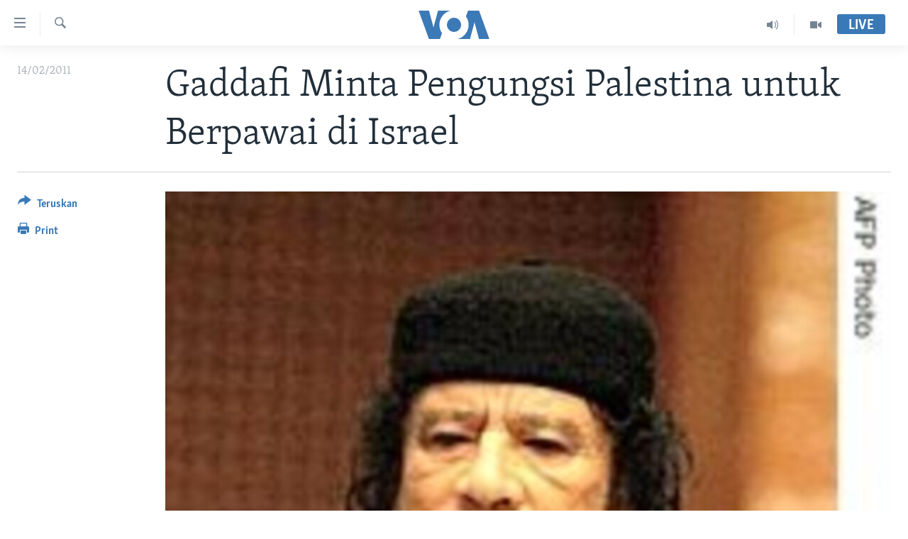

--- FILE ---
content_type: text/html; charset=utf-8
request_url: https://www.voaindonesia.com/a/gaddafi-minta-pengungsi-palestina-untuk-berpawai-di-israel/89808.html
body_size: 9617
content:

<!DOCTYPE html>
<html lang="id" dir="ltr" class="no-js">
<head>
<link href="/Content/responsive/VOA/id/VOA-id.css?&amp;av=0.0.0.0&amp;cb=306" rel="stylesheet"/>
<script src="https://tags.voaindonesia.com/voa-pangea/prod/utag.sync.js"></script> <script type='text/javascript' src='https://www.youtube.com/iframe_api' async></script>
<script type="text/javascript">
//a general 'js' detection, must be on top level in <head>, due to CSS performance
document.documentElement.className = "js";
var cacheBuster = "306";
var appBaseUrl = "/";
var imgEnhancerBreakpoints = [0, 144, 256, 408, 650, 1023, 1597];
var isLoggingEnabled = false;
var isPreviewPage = false;
var isLivePreviewPage = false;
if (!isPreviewPage) {
window.RFE = window.RFE || {};
window.RFE.cacheEnabledByParam = window.location.href.indexOf('nocache=1') === -1;
const url = new URL(window.location.href);
const params = new URLSearchParams(url.search);
// Remove the 'nocache' parameter
params.delete('nocache');
// Update the URL without the 'nocache' parameter
url.search = params.toString();
window.history.replaceState(null, '', url.toString());
} else {
window.addEventListener('load', function() {
const links = window.document.links;
for (let i = 0; i < links.length; i++) {
links[i].href = '#';
links[i].target = '_self';
}
})
}
var pwaEnabled = false;
var swCacheDisabled;
</script>
<meta charset="utf-8" />
<title>Gaddafi Minta Pengungsi Palestina untuk Berpawai di Israel</title>
<meta name="description" content="Muammar al-Gaddafi menyerukan kepada warga Palestina untuk menuntut haknya dengan melakukan protes secara damai." />
<meta name="keywords" content="Berita, Politik, Timur Tengah" />
<meta name="viewport" content="width=device-width, initial-scale=1.0" />
<meta http-equiv="X-UA-Compatible" content="IE=edge" />
<meta name="robots" content="max-image-preview:large"><meta property="fb:pages" content="145990654824" />
<meta name="msvalidate.01" content="3286EE554B6F672A6F2E608C02343C0E" />
<link href="https://www.voaindonesia.com/a/gaddafi-minta-pengungsi-palestina-untuk-berpawai-di-israel/89808.html" rel="canonical" />
<meta name="apple-mobile-web-app-title" content="VOA" />
<meta name="apple-mobile-web-app-status-bar-style" content="black" />
<meta name="apple-itunes-app" content="app-id=632618796, app-argument=//89808.ltr" />
<meta content="Gaddafi Minta Pengungsi Palestina untuk Berpawai di Israel" property="og:title" />
<meta content="Muammar al-Gaddafi menyerukan kepada warga Palestina untuk menuntut haknya dengan melakukan protes secara damai." property="og:description" />
<meta content="article" property="og:type" />
<meta content="https://www.voaindonesia.com/a/gaddafi-minta-pengungsi-palestina-untuk-berpawai-di-israel/89808.html" property="og:url" />
<meta content="VOA Indonesia" property="og:site_name" />
<meta content="https://www.facebook.com/voaindonesia" property="article:publisher" />
<meta content="https://gdb.voanews.com/da16259e-1eee-48d2-b3a6-a613af077760_w1200_h630.jpg" property="og:image" />
<meta content="1200" property="og:image:width" />
<meta content="630" property="og:image:height" />
<meta content="277452202365916" property="fb:app_id" />
<meta content="summary_large_image" name="twitter:card" />
<meta content="@voaindonesia" name="twitter:site" />
<meta content="https://gdb.voanews.com/da16259e-1eee-48d2-b3a6-a613af077760_w1200_h630.jpg" name="twitter:image" />
<meta content="Gaddafi Minta Pengungsi Palestina untuk Berpawai di Israel" name="twitter:title" />
<meta content="Muammar al-Gaddafi menyerukan kepada warga Palestina untuk menuntut haknya dengan melakukan protes secara damai." name="twitter:description" />
<link rel="amphtml" href="https://www.voaindonesia.com/amp/gaddafi-minta-pengungsi-palestina-untuk-berpawai-di-israel/89808.html" />
<script type="application/ld+json">{"articleSection":"","isAccessibleForFree":true,"headline":"Gaddafi Minta Pengungsi Palestina untuk Berpawai di Israel","inLanguage":"id","keywords":"Berita, Politik, Timur Tengah","author":{"@type":"Person","name":"VOA"},"datePublished":"2011-02-14 00:00:00Z","dateModified":"2011-02-14 00:00:00Z","publisher":{"logo":{"width":512,"height":220,"@type":"ImageObject","url":"https://www.voaindonesia.com/Content/responsive/VOA/id/img/logo.png"},"@type":"NewsMediaOrganization","url":"https://www.voaindonesia.com","sameAs":["https://facebook.com/voaindonesia","https://www.twitter.com/voaindonesia","https://www.youtube.com/voaindonesia","https://instagram.com/voaindonesia/"],"name":"VOA Indonesia | Berita AS, Dunia, Indonesia, Diaspora Indonesia di AS","alternateName":""},"@context":"https://schema.org","@type":"NewsArticle","mainEntityOfPage":"https://www.voaindonesia.com/a/gaddafi-minta-pengungsi-palestina-untuk-berpawai-di-israel/89808.html","url":"https://www.voaindonesia.com/a/gaddafi-minta-pengungsi-palestina-untuk-berpawai-di-israel/89808.html","description":"Muammar al-Gaddafi menyerukan kepada warga Palestina untuk menuntut haknya dengan melakukan protes secara damai.","image":{"width":1080,"height":608,"@type":"ImageObject","url":"https://gdb.voanews.com/da16259e-1eee-48d2-b3a6-a613af077760_w1080_h608.jpg"},"name":"Gaddafi Minta Pengungsi Palestina untuk Berpawai di Israel"}</script>
<script src="/Scripts/responsive/infographics.b?v=dVbZ-Cza7s4UoO3BqYSZdbxQZVF4BOLP5EfYDs4kqEo1&amp;av=0.0.0.0&amp;cb=306"></script>
<script src="/Scripts/responsive/loader.b?v=Q26XNwrL6vJYKjqFQRDnx01Lk2pi1mRsuLEaVKMsvpA1&amp;av=0.0.0.0&amp;cb=306"></script>
<link rel="icon" type="image/svg+xml" href="/Content/responsive/VOA/img/webApp/favicon.svg" />
<link rel="alternate icon" href="/Content/responsive/VOA/img/webApp/favicon.ico" />
<link rel="apple-touch-icon" sizes="152x152" href="/Content/responsive/VOA/img/webApp/ico-152x152.png" />
<link rel="apple-touch-icon" sizes="144x144" href="/Content/responsive/VOA/img/webApp/ico-144x144.png" />
<link rel="apple-touch-icon" sizes="114x114" href="/Content/responsive/VOA/img/webApp/ico-114x114.png" />
<link rel="apple-touch-icon" sizes="72x72" href="/Content/responsive/VOA/img/webApp/ico-72x72.png" />
<link rel="apple-touch-icon-precomposed" href="/Content/responsive/VOA/img/webApp/ico-57x57.png" />
<link rel="icon" sizes="192x192" href="/Content/responsive/VOA/img/webApp/ico-192x192.png" />
<link rel="icon" sizes="128x128" href="/Content/responsive/VOA/img/webApp/ico-128x128.png" />
<meta name="msapplication-TileColor" content="#ffffff" />
<meta name="msapplication-TileImage" content="/Content/responsive/VOA/img/webApp/ico-144x144.png" />
<link rel="alternate" type="application/rss+xml" title="VOA - Top Stories [RSS]" href="/api/" />
<link rel="sitemap" type="application/rss+xml" href="/sitemap.xml" />
</head>
<body class=" nav-no-loaded cc_theme pg-article print-lay-article js-category-to-nav nojs-images ">
<script type="text/javascript" >
var analyticsData = {url:"https://www.voaindonesia.com/a/gaddafi-minta-pengungsi-palestina-untuk-berpawai-di-israel/89808.html",property_id:"466",article_uid:"89808",page_title:"Gaddafi Minta Pengungsi Palestina untuk Berpawai di Israel",page_type:"article",content_type:"article",subcontent_type:"article",last_modified:"2011-02-14 00.00.00Z",pub_datetime:"2011-02-14 00.00.00Z",pub_year:"2011",pub_month:"02",pub_day:"14",pub_hour:"00",pub_weekday:"Monday",section:"article",english_section:"news",byline:"",categories:"news,politics,middle-east",domain:"www.voaindonesia.com",language:"Indonesian",language_service:"VOA Indonesian",platform:"web",copied:"no",copied_article:"",copied_title:"",runs_js:"Yes",cms_release:"8.44.0.0.306",enviro_type:"prod",slug:"gaddafi-minta-pengungsi-palestina-untuk-berpawai-di-israel",entity:"VOA",short_language_service:"IND",platform_short:"W",page_name:"Gaddafi Minta Pengungsi Palestina untuk Berpawai di Israel"};
</script>
<noscript><iframe src="https://www.googletagmanager.com/ns.html?id=GTM-N8MP7P" height="0" width="0" style="display:none;visibility:hidden"></iframe></noscript><script type="text/javascript" data-cookiecategory="analytics">
var gtmEventObject = Object.assign({}, analyticsData, {event: 'page_meta_ready'});window.dataLayer = window.dataLayer || [];window.dataLayer.push(gtmEventObject);
if (top.location === self.location) { //if not inside of an IFrame
var renderGtm = "true";
if (renderGtm === "true") {
(function(w,d,s,l,i){w[l]=w[l]||[];w[l].push({'gtm.start':new Date().getTime(),event:'gtm.js'});var f=d.getElementsByTagName(s)[0],j=d.createElement(s),dl=l!='dataLayer'?'&l='+l:'';j.async=true;j.src='//www.googletagmanager.com/gtm.js?id='+i+dl;f.parentNode.insertBefore(j,f);})(window,document,'script','dataLayer','GTM-N8MP7P');
}
}
</script>
<!--Analytics tag js version start-->
<script type="text/javascript" data-cookiecategory="analytics">
var utag_data = Object.assign({}, analyticsData, {});
if(typeof(TealiumTagFrom)==='function' && typeof(TealiumTagSearchKeyword)==='function') {
var utag_from=TealiumTagFrom();var utag_searchKeyword=TealiumTagSearchKeyword();
if(utag_searchKeyword!=null && utag_searchKeyword!=='' && utag_data["search_keyword"]==null) utag_data["search_keyword"]=utag_searchKeyword;if(utag_from!=null && utag_from!=='') utag_data["from"]=TealiumTagFrom();}
if(window.top!== window.self&&utag_data.page_type==="snippet"){utag_data.page_type = 'iframe';}
try{if(window.top!==window.self&&window.self.location.hostname===window.top.location.hostname){utag_data.platform = 'self-embed';utag_data.platform_short = 'se';}}catch(e){if(window.top!==window.self&&window.self.location.search.includes("platformType=self-embed")){utag_data.platform = 'cross-promo';utag_data.platform_short = 'cp';}}
(function(a,b,c,d){ a="https://tags.voaindonesia.com/voa-pangea/prod/utag.js"; b=document;c="script";d=b.createElement(c);d.src=a;d.type="text/java"+c;d.async=true; a=b.getElementsByTagName(c)[0];a.parentNode.insertBefore(d,a); })();
</script>
<!--Analytics tag js version end-->
<!-- Analytics tag management NoScript -->
<noscript>
<img style="position: absolute; border: none;" src="https://ssc.voaindonesia.com/b/ss/bbgprod,bbgentityvoa/1/G.4--NS/280714917?pageName=voa%3aind%3aw%3aarticle%3agaddafi%20minta%20pengungsi%20palestina%20untuk%20berpawai%20di%20israel&amp;c6=gaddafi%20minta%20pengungsi%20palestina%20untuk%20berpawai%20di%20israel&amp;v36=8.44.0.0.306&amp;v6=D=c6&amp;g=https%3a%2f%2fwww.voaindonesia.com%2fa%2fgaddafi-minta-pengungsi-palestina-untuk-berpawai-di-israel%2f89808.html&amp;c1=D=g&amp;v1=D=g&amp;events=event1,event52&amp;c16=voa%20indonesian&amp;v16=D=c16&amp;c5=news&amp;v5=D=c5&amp;ch=article&amp;c15=indonesian&amp;v15=D=c15&amp;c4=article&amp;v4=D=c4&amp;c14=89808&amp;v14=D=c14&amp;v20=no&amp;c17=web&amp;v17=D=c17&amp;mcorgid=518abc7455e462b97f000101%40adobeorg&amp;server=www.voaindonesia.com&amp;pageType=D=c4&amp;ns=bbg&amp;v29=D=server&amp;v25=voa&amp;v30=466&amp;v105=D=User-Agent " alt="analytics" width="1" height="1" /></noscript>
<!-- End of Analytics tag management NoScript -->
<!--*** Accessibility links - For ScreenReaders only ***-->
<section>
<div class="sr-only">
<h2>Tautan-tautan Akses</h2>
<ul>
<li><a href="#content" data-disable-smooth-scroll="1">Lanjut ke Konten Utama</a></li>
<li><a href="#navigation" data-disable-smooth-scroll="1">Lanjut ke Navigasi Utama
</a></li>
<li><a href="#txtHeaderSearch" data-disable-smooth-scroll="1">Lanjut ke Pencarian</a></li>
</ul>
</div>
</section>
<div dir="ltr">
<div id="page">
<aside>
<div class="c-lightbox overlay-modal">
<div class="c-lightbox__intro">
<h2 class="c-lightbox__intro-title"></h2>
<button class="btn btn--rounded c-lightbox__btn c-lightbox__intro-next" title="Berikutnya">
<span class="ico ico--rounded ico-chevron-forward"></span>
<span class="sr-only">Berikutnya</span>
</button>
</div>
<div class="c-lightbox__nav">
<button class="btn btn--rounded c-lightbox__btn c-lightbox__btn--close" title="Tutup">
<span class="ico ico--rounded ico-close"></span>
<span class="sr-only">Tutup</span>
</button>
<button class="btn btn--rounded c-lightbox__btn c-lightbox__btn--prev" title="Sebelumnya">
<span class="ico ico--rounded ico-chevron-backward"></span>
<span class="sr-only">Sebelumnya</span>
</button>
<button class="btn btn--rounded c-lightbox__btn c-lightbox__btn--next" title="Berikutnya">
<span class="ico ico--rounded ico-chevron-forward"></span>
<span class="sr-only">Berikutnya</span>
</button>
</div>
<div class="c-lightbox__content-wrap">
<figure class="c-lightbox__content">
<span class="c-spinner c-spinner--lightbox">
<img src="/Content/responsive/img/player-spinner.png"
alt="mohon tunggu"
title="mohon tunggu" />
</span>
<div class="c-lightbox__img">
<div class="thumb">
<img src="" alt="" />
</div>
</div>
<figcaption>
<div class="c-lightbox__info c-lightbox__info--foot">
<span class="c-lightbox__counter"></span>
<span class="caption c-lightbox__caption"></span>
</div>
</figcaption>
</figure>
</div>
<div class="hidden">
<div class="content-advisory__box content-advisory__box--lightbox">
<span class="content-advisory__box-text">This image contains sensitive content which some people may find offensive or disturbing.</span>
<button class="btn btn--transparent content-advisory__box-btn m-t-md" value="text" type="button">
<span class="btn__text">
Click to reveal
</span>
</button>
</div>
</div>
</div>
<div class="print-dialogue">
<div class="container">
<h3 class="print-dialogue__title section-head">Print Options:</h3>
<div class="print-dialogue__opts">
<ul class="print-dialogue__opt-group">
<li class="form__group form__group--checkbox">
<input class="form__check " id="checkboxImages" name="checkboxImages" type="checkbox" checked="checked" />
<label for="checkboxImages" class="form__label m-t-md">Images</label>
</li>
<li class="form__group form__group--checkbox">
<input class="form__check " id="checkboxMultimedia" name="checkboxMultimedia" type="checkbox" checked="checked" />
<label for="checkboxMultimedia" class="form__label m-t-md">Multimedia</label>
</li>
</ul>
<ul class="print-dialogue__opt-group">
<li class="form__group form__group--checkbox">
<input class="form__check " id="checkboxEmbedded" name="checkboxEmbedded" type="checkbox" checked="checked" />
<label for="checkboxEmbedded" class="form__label m-t-md">Embedded Content</label>
</li>
<li class="hidden">
<input class="form__check " id="checkboxComments" name="checkboxComments" type="checkbox" />
<label for="checkboxComments" class="form__label m-t-md">Comments</label>
</li>
</ul>
</div>
<div class="print-dialogue__buttons">
<button class="btn btn--secondary close-button" type="button" title="Batalkan">
<span class="btn__text ">Batalkan</span>
</button>
<button class="btn btn-cust-print m-l-sm" type="button" title="Print">
<span class="btn__text ">Print</span>
</button>
</div>
</div>
</div>
<div class="ctc-message pos-fix">
<div class="ctc-message__inner">Link has been copied to clipboard</div>
</div>
</aside>
<div class="hdr-20 hdr-20--big">
<div class="hdr-20__inner">
<div class="hdr-20__max pos-rel">
<div class="hdr-20__side hdr-20__side--primary d-flex">
<label data-for="main-menu-ctrl" data-switcher-trigger="true" data-switch-target="main-menu-ctrl" class="burger hdr-trigger pos-rel trans-trigger" data-trans-evt="click" data-trans-id="menu">
<span class="ico ico-close hdr-trigger__ico hdr-trigger__ico--close burger__ico burger__ico--close"></span>
<span class="ico ico-menu hdr-trigger__ico hdr-trigger__ico--open burger__ico burger__ico--open"></span>
</label>
<div class="menu-pnl pos-fix trans-target" data-switch-target="main-menu-ctrl" data-trans-id="menu">
<div class="menu-pnl__inner">
<nav class="main-nav menu-pnl__item menu-pnl__item--first">
<ul class="main-nav__list accordeon" data-analytics-tales="false" data-promo-name="link" data-location-name="nav,secnav">
<li class="main-nav__item">
<a class="main-nav__item-name main-nav__item-name--link" href="http://m.voaindonesia.com/" title="Beranda" >Beranda</a>
</li>
<li class="main-nav__item">
<a class="main-nav__item-name main-nav__item-name--link" href="/BeritaDunia" title="Dunia" data-item-name="world-news" >Dunia</a>
</li>
<li class="main-nav__item">
<a class="main-nav__item-name main-nav__item-name--link" href="/Video" title="Video" data-item-name="video" >Video</a>
</li>
<li class="main-nav__item">
<a class="main-nav__item-name main-nav__item-name--link" href="/Polygraph" title="Polygraph" data-item-name="polygraph" >Polygraph</a>
</li>
<li class="main-nav__item">
<a class="main-nav__item-name main-nav__item-name--link" href="https://www.voaindonesia.com/programs/tv" title="Daftar Program" >Daftar Program</a>
</li>
</ul>
</nav>
<div class="menu-pnl__item">
<a href="https://learningenglish.voanews.com/" class="menu-pnl__item-link" alt="Learning English">Learning English</a>
</div>
<div class="menu-pnl__item menu-pnl__item--social">
<h5 class="menu-pnl__sub-head">Ikuti Kami</h5>
<a href="https://facebook.com/voaindonesia" title="Ikuti kami di Facebook" data-analytics-text="follow_on_facebook" class="btn btn--rounded btn--social-inverted menu-pnl__btn js-social-btn btn-facebook" target="_blank" rel="noopener">
<span class="ico ico-facebook-alt ico--rounded"></span>
</a>
<a href="https://www.twitter.com/voaindonesia" title="Ikuti kami di Twitter" data-analytics-text="follow_on_twitter" class="btn btn--rounded btn--social-inverted menu-pnl__btn js-social-btn btn-twitter" target="_blank" rel="noopener">
<span class="ico ico-twitter ico--rounded"></span>
</a>
<a href="https://www.youtube.com/voaindonesia" title="Ikuti kami di YouTube" data-analytics-text="follow_on_youtube" class="btn btn--rounded btn--social-inverted menu-pnl__btn js-social-btn btn-youtube" target="_blank" rel="noopener">
<span class="ico ico-youtube ico--rounded"></span>
</a>
<a href="https://instagram.com/voaindonesia/" title="Ikuti kami di Instagram" data-analytics-text="follow_on_instagram" class="btn btn--rounded btn--social-inverted menu-pnl__btn js-social-btn btn-instagram" target="_blank" rel="noopener">
<span class="ico ico-instagram ico--rounded"></span>
</a>
</div>
<div class="menu-pnl__item">
<a href="/navigation/allsites" class="menu-pnl__item-link">
<span class="ico ico-languages "></span>
Bahasa-bahasa
</a>
</div>
</div>
</div>
<label data-for="top-search-ctrl" data-switcher-trigger="true" data-switch-target="top-search-ctrl" class="top-srch-trigger hdr-trigger">
<span class="ico ico-close hdr-trigger__ico hdr-trigger__ico--close top-srch-trigger__ico top-srch-trigger__ico--close"></span>
<span class="ico ico-search hdr-trigger__ico hdr-trigger__ico--open top-srch-trigger__ico top-srch-trigger__ico--open"></span>
</label>
<div class="srch-top srch-top--in-header" data-switch-target="top-search-ctrl">
<div class="container">
<form action="/s" class="srch-top__form srch-top__form--in-header" id="form-topSearchHeader" method="get" role="search"><label for="txtHeaderSearch" class="sr-only">Cari</label>
<input type="text" id="txtHeaderSearch" name="k" placeholder="cari..." accesskey="s" value="" class="srch-top__input analyticstag-event" onkeydown="if (event.keyCode === 13) { FireAnalyticsTagEventOnSearch('search', $dom.get('#txtHeaderSearch')[0].value) }" />
<button title="Cari" type="submit" class="btn btn--top-srch analyticstag-event" onclick="FireAnalyticsTagEventOnSearch('search', $dom.get('#txtHeaderSearch')[0].value) ">
<span class="ico ico-search"></span>
</button></form>
</div>
</div>
<a href="/" class="main-logo-link">
<img src="/Content/responsive/VOA/id/img/logo-compact.svg" class="main-logo main-logo--comp" alt="site logo">
<img src="/Content/responsive/VOA/id/img/logo.svg" class="main-logo main-logo--big" alt="site logo">
</a>
</div>
<div class="hdr-20__side hdr-20__side--secondary d-flex">
<a href="/Video" title="Video" class="hdr-20__secondary-item" data-item-name="video">
<span class="ico ico-video hdr-20__secondary-icon"></span>
</a>
<a href="/p/3890.html" title="Audio" class="hdr-20__secondary-item" data-item-name="audio">
<span class="ico ico-audio hdr-20__secondary-icon"></span>
</a>
<a href="/s" title="Cari" class="hdr-20__secondary-item hdr-20__secondary-item--search" data-item-name="search">
<span class="ico ico-search hdr-20__secondary-icon hdr-20__secondary-icon--search"></span>
</a>
<div class="hdr-20__secondary-item live-b-drop">
<div class="live-b-drop__off">
<a href="/live/" class="live-b-drop__link" title="Live" data-item-name="live">
<span class="badge badge--live-btn badge--live-btn-off">
Live
</span>
</a>
</div>
<div class="live-b-drop__on hidden">
<label data-for="live-ctrl" data-switcher-trigger="true" data-switch-target="live-ctrl" class="live-b-drop__label pos-rel">
<span class="badge badge--live badge--live-btn">
Live
</span>
<span class="ico ico-close live-b-drop__label-ico live-b-drop__label-ico--close"></span>
</label>
<div class="live-b-drop__panel" id="targetLivePanelDiv" data-switch-target="live-ctrl"></div>
</div>
</div>
<div class="srch-bottom">
<form action="/s" class="srch-bottom__form d-flex" id="form-bottomSearch" method="get" role="search"><label for="txtSearch" class="sr-only">Cari</label>
<input type="search" id="txtSearch" name="k" placeholder="cari..." accesskey="s" value="" class="srch-bottom__input analyticstag-event" onkeydown="if (event.keyCode === 13) { FireAnalyticsTagEventOnSearch('search', $dom.get('#txtSearch')[0].value) }" />
<button title="Cari" type="submit" class="btn btn--bottom-srch analyticstag-event" onclick="FireAnalyticsTagEventOnSearch('search', $dom.get('#txtSearch')[0].value) ">
<span class="ico ico-search"></span>
</button></form>
</div>
</div>
<img src="/Content/responsive/VOA/id/img/logo-print.gif" class="logo-print" alt="site logo">
<img src="/Content/responsive/VOA/id/img/logo-print_color.png" class="logo-print logo-print--color" alt="site logo">
</div>
</div>
</div>
<script>
if (document.body.className.indexOf('pg-home') > -1) {
var nav2In = document.querySelector('.hdr-20__inner');
var nav2Sec = document.querySelector('.hdr-20__side--secondary');
var secStyle = window.getComputedStyle(nav2Sec);
if (nav2In && window.pageYOffset < 150 && secStyle['position'] !== 'fixed') {
nav2In.classList.add('hdr-20__inner--big')
}
}
</script>
<div class="c-hlights c-hlights--breaking c-hlights--no-item" data-hlight-display="mobile,desktop">
<div class="c-hlights__wrap container p-0">
<div class="c-hlights__nav">
<a role="button" href="#" title="Sebelumnya">
<span class="ico ico-chevron-backward m-0"></span>
<span class="sr-only">Sebelumnya</span>
</a>
<a role="button" href="#" title="Berikutnya">
<span class="ico ico-chevron-forward m-0"></span>
<span class="sr-only">Berikutnya</span>
</a>
</div>
<span class="c-hlights__label">
<span class="">Breaking News</span>
<span class="switcher-trigger">
<label data-for="more-less-1" data-switcher-trigger="true" class="switcher-trigger__label switcher-trigger__label--more p-b-0" title="Tampilkan selengkapnya">
<span class="ico ico-chevron-down"></span>
</label>
<label data-for="more-less-1" data-switcher-trigger="true" class="switcher-trigger__label switcher-trigger__label--less p-b-0" title="Show less">
<span class="ico ico-chevron-up"></span>
</label>
</span>
</span>
<ul class="c-hlights__items switcher-target" data-switch-target="more-less-1">
</ul>
</div>
</div> <div id="content">
<main class="container">
<div class="hdr-container">
<div class="row">
<div class="col-category col-xs-12 col-md-2 pull-left"></div><div class="col-title col-xs-12 col-md-10 pull-right"> <h1 class="title pg-title">
Gaddafi Minta Pengungsi Palestina untuk Berpawai di Israel
</h1>
</div><div class="col-publishing-details col-xs-12 col-sm-12 col-md-2 pull-left"> <div class="publishing-details ">
<div class="published">
<span class="date" >
<time pubdate="pubdate" datetime="2011-02-14T07:00:00+07:00">
14/02/2011
</time>
</span>
</div>
</div>
</div><div class="col-lg-12 separator"> <div class="separator">
<hr class="title-line" />
</div>
</div><div class="col-multimedia col-xs-12 col-md-10 pull-right"> <div class="cover-media">
<figure class="media-image js-media-expand">
<div class="img-wrap">
<div class="thumb thumb16_9">
<img src="https://gdb.voanews.com/c33ee46c-6489-4991-ad71-e16e4cc204ef_w250_r1_s.jpg" alt="Pemimpin Libya Muammar al-Gaddafi menganjurkan warga Palestina untuk memanfaatkan momentum perubahan yang kini sedang berlangsung di Timur Tengah." />
</div>
</div>
<figcaption>
<span class="caption">Pemimpin Libya Muammar al-Gaddafi menganjurkan warga Palestina untuk memanfaatkan momentum perubahan yang kini sedang berlangsung di Timur Tengah.</span>
</figcaption>
</figure>
</div>
</div><div class="col-xs-12 col-md-2 pull-left article-share pos-rel"> <div class="share--box">
<div class="sticky-share-container" style="display:none">
<div class="container">
<a href="https://www.voaindonesia.com" id="logo-sticky-share">&nbsp;</a>
<div class="pg-title pg-title--sticky-share">
Gaddafi Minta Pengungsi Palestina untuk Berpawai di Israel
</div>
<div class="sticked-nav-actions">
<!--This part is for sticky navigation display-->
<p class="buttons link-content-sharing p-0 ">
<button class="btn btn--link btn-content-sharing p-t-0 " id="btnContentSharing" value="text" role="Button" type="" title="Pilihan penerusan lainnya">
<span class="ico ico-share ico--l"></span>
<span class="btn__text ">
Teruskan
</span>
</button>
</p>
<aside class="content-sharing js-content-sharing js-content-sharing--apply-sticky content-sharing--sticky"
role="complementary"
data-share-url="https://www.voaindonesia.com/a/gaddafi-minta-pengungsi-palestina-untuk-berpawai-di-israel/89808.html" data-share-title="Gaddafi Minta Pengungsi Palestina untuk Berpawai di Israel" data-share-text="Muammar al-Gaddafi menyerukan kepada warga Palestina untuk menuntut haknya dengan melakukan protes secara damai.">
<div class="content-sharing__popover">
<h6 class="content-sharing__title">Teruskan</h6>
<button href="#close" id="btnCloseSharing" class="btn btn--text-like content-sharing__close-btn">
<span class="ico ico-close ico--l"></span>
</button>
<ul class="content-sharing__list">
<li class="content-sharing__item">
<div class="ctc ">
<input type="text" class="ctc__input" readonly="readonly">
<a href="" js-href="https://www.voaindonesia.com/a/gaddafi-minta-pengungsi-palestina-untuk-berpawai-di-israel/89808.html" class="content-sharing__link ctc__button">
<span class="ico ico-copy-link ico--rounded ico--s"></span>
<span class="content-sharing__link-text">Copy link</span>
</a>
</div>
</li>
<li class="content-sharing__item">
<a href="https://facebook.com/sharer.php?u=https%3a%2f%2fwww.voaindonesia.com%2fa%2fgaddafi-minta-pengungsi-palestina-untuk-berpawai-di-israel%2f89808.html"
data-analytics-text="share_on_facebook"
title="Facebook" target="_blank"
class="content-sharing__link js-social-btn">
<span class="ico ico-facebook ico--rounded ico--s"></span>
<span class="content-sharing__link-text">Facebook</span>
</a>
</li>
<li class="content-sharing__item">
<a href="https://twitter.com/share?url=https%3a%2f%2fwww.voaindonesia.com%2fa%2fgaddafi-minta-pengungsi-palestina-untuk-berpawai-di-israel%2f89808.html&amp;text=Gaddafi+Minta+Pengungsi+Palestina+untuk+Berpawai+di+Israel"
data-analytics-text="share_on_twitter"
title="Twitter" target="_blank"
class="content-sharing__link js-social-btn">
<span class="ico ico-twitter ico--rounded ico--s"></span>
<span class="content-sharing__link-text">Twitter</span>
</a>
</li>
<li class="content-sharing__item visible-xs-inline-block visible-sm-inline-block">
<a href="whatsapp://send?text=https%3a%2f%2fwww.voaindonesia.com%2fa%2fgaddafi-minta-pengungsi-palestina-untuk-berpawai-di-israel%2f89808.html"
data-analytics-text="share_on_whatsapp"
title="WhatsApp" target="_blank"
class="content-sharing__link js-social-btn">
<span class="ico ico-whatsapp ico--rounded ico--s"></span>
<span class="content-sharing__link-text">WhatsApp</span>
</a>
</li>
<li class="content-sharing__item visible-md-inline-block visible-lg-inline-block">
<a href="https://web.whatsapp.com/send?text=https%3a%2f%2fwww.voaindonesia.com%2fa%2fgaddafi-minta-pengungsi-palestina-untuk-berpawai-di-israel%2f89808.html"
data-analytics-text="share_on_whatsapp_desktop"
title="WhatsApp" target="_blank"
class="content-sharing__link js-social-btn">
<span class="ico ico-whatsapp ico--rounded ico--s"></span>
<span class="content-sharing__link-text">WhatsApp</span>
</a>
</li>
<li class="content-sharing__item visible-xs-inline-block visible-sm-inline-block">
<a href="https://line.me/R/msg/text/?https%3a%2f%2fwww.voaindonesia.com%2fa%2fgaddafi-minta-pengungsi-palestina-untuk-berpawai-di-israel%2f89808.html"
data-analytics-text="share_on_line"
title="Line" target="_blank"
class="content-sharing__link js-social-btn">
<span class="ico ico-line ico--rounded ico--s"></span>
<span class="content-sharing__link-text">Line</span>
</a>
</li>
<li class="content-sharing__item visible-md-inline-block visible-lg-inline-block">
<a href="https://timeline.line.me/social-plugin/share?url=https%3a%2f%2fwww.voaindonesia.com%2fa%2fgaddafi-minta-pengungsi-palestina-untuk-berpawai-di-israel%2f89808.html"
data-analytics-text="share_on_line_desktop"
title="Line" target="_blank"
class="content-sharing__link js-social-btn">
<span class="ico ico-line ico--rounded ico--s"></span>
<span class="content-sharing__link-text">Line</span>
</a>
</li>
<li class="content-sharing__item">
<a href="mailto:?body=https%3a%2f%2fwww.voaindonesia.com%2fa%2fgaddafi-minta-pengungsi-palestina-untuk-berpawai-di-israel%2f89808.html&amp;subject=Gaddafi Minta Pengungsi Palestina untuk Berpawai di Israel"
title="Email"
class="content-sharing__link ">
<span class="ico ico-email ico--rounded ico--s"></span>
<span class="content-sharing__link-text">Email</span>
</a>
</li>
</ul>
</div>
</aside>
</div>
</div>
</div>
<div class="links">
<p class="buttons link-content-sharing p-0 ">
<button class="btn btn--link btn-content-sharing p-t-0 " id="btnContentSharing" value="text" role="Button" type="" title="Pilihan penerusan lainnya">
<span class="ico ico-share ico--l"></span>
<span class="btn__text ">
Teruskan
</span>
</button>
</p>
<aside class="content-sharing js-content-sharing " role="complementary"
data-share-url="https://www.voaindonesia.com/a/gaddafi-minta-pengungsi-palestina-untuk-berpawai-di-israel/89808.html" data-share-title="Gaddafi Minta Pengungsi Palestina untuk Berpawai di Israel" data-share-text="Muammar al-Gaddafi menyerukan kepada warga Palestina untuk menuntut haknya dengan melakukan protes secara damai.">
<div class="content-sharing__popover">
<h6 class="content-sharing__title">Teruskan</h6>
<button href="#close" id="btnCloseSharing" class="btn btn--text-like content-sharing__close-btn">
<span class="ico ico-close ico--l"></span>
</button>
<ul class="content-sharing__list">
<li class="content-sharing__item">
<div class="ctc ">
<input type="text" class="ctc__input" readonly="readonly">
<a href="" js-href="https://www.voaindonesia.com/a/gaddafi-minta-pengungsi-palestina-untuk-berpawai-di-israel/89808.html" class="content-sharing__link ctc__button">
<span class="ico ico-copy-link ico--rounded ico--l"></span>
<span class="content-sharing__link-text">Copy link</span>
</a>
</div>
</li>
<li class="content-sharing__item">
<a href="https://facebook.com/sharer.php?u=https%3a%2f%2fwww.voaindonesia.com%2fa%2fgaddafi-minta-pengungsi-palestina-untuk-berpawai-di-israel%2f89808.html"
data-analytics-text="share_on_facebook"
title="Facebook" target="_blank"
class="content-sharing__link js-social-btn">
<span class="ico ico-facebook ico--rounded ico--l"></span>
<span class="content-sharing__link-text">Facebook</span>
</a>
</li>
<li class="content-sharing__item">
<a href="https://twitter.com/share?url=https%3a%2f%2fwww.voaindonesia.com%2fa%2fgaddafi-minta-pengungsi-palestina-untuk-berpawai-di-israel%2f89808.html&amp;text=Gaddafi+Minta+Pengungsi+Palestina+untuk+Berpawai+di+Israel"
data-analytics-text="share_on_twitter"
title="Twitter" target="_blank"
class="content-sharing__link js-social-btn">
<span class="ico ico-twitter ico--rounded ico--l"></span>
<span class="content-sharing__link-text">Twitter</span>
</a>
</li>
<li class="content-sharing__item visible-xs-inline-block visible-sm-inline-block">
<a href="whatsapp://send?text=https%3a%2f%2fwww.voaindonesia.com%2fa%2fgaddafi-minta-pengungsi-palestina-untuk-berpawai-di-israel%2f89808.html"
data-analytics-text="share_on_whatsapp"
title="WhatsApp" target="_blank"
class="content-sharing__link js-social-btn">
<span class="ico ico-whatsapp ico--rounded ico--l"></span>
<span class="content-sharing__link-text">WhatsApp</span>
</a>
</li>
<li class="content-sharing__item visible-md-inline-block visible-lg-inline-block">
<a href="https://web.whatsapp.com/send?text=https%3a%2f%2fwww.voaindonesia.com%2fa%2fgaddafi-minta-pengungsi-palestina-untuk-berpawai-di-israel%2f89808.html"
data-analytics-text="share_on_whatsapp_desktop"
title="WhatsApp" target="_blank"
class="content-sharing__link js-social-btn">
<span class="ico ico-whatsapp ico--rounded ico--l"></span>
<span class="content-sharing__link-text">WhatsApp</span>
</a>
</li>
<li class="content-sharing__item visible-xs-inline-block visible-sm-inline-block">
<a href="https://line.me/R/msg/text/?https%3a%2f%2fwww.voaindonesia.com%2fa%2fgaddafi-minta-pengungsi-palestina-untuk-berpawai-di-israel%2f89808.html"
data-analytics-text="share_on_line"
title="Line" target="_blank"
class="content-sharing__link js-social-btn">
<span class="ico ico-line ico--rounded ico--l"></span>
<span class="content-sharing__link-text">Line</span>
</a>
</li>
<li class="content-sharing__item visible-md-inline-block visible-lg-inline-block">
<a href="https://timeline.line.me/social-plugin/share?url=https%3a%2f%2fwww.voaindonesia.com%2fa%2fgaddafi-minta-pengungsi-palestina-untuk-berpawai-di-israel%2f89808.html"
data-analytics-text="share_on_line_desktop"
title="Line" target="_blank"
class="content-sharing__link js-social-btn">
<span class="ico ico-line ico--rounded ico--l"></span>
<span class="content-sharing__link-text">Line</span>
</a>
</li>
<li class="content-sharing__item">
<a href="mailto:?body=https%3a%2f%2fwww.voaindonesia.com%2fa%2fgaddafi-minta-pengungsi-palestina-untuk-berpawai-di-israel%2f89808.html&amp;subject=Gaddafi Minta Pengungsi Palestina untuk Berpawai di Israel"
title="Email"
class="content-sharing__link ">
<span class="ico ico-email ico--rounded ico--l"></span>
<span class="content-sharing__link-text">Email</span>
</a>
</li>
</ul>
</div>
</aside>
<p class="link-print visible-md visible-lg buttons p-0">
<button class="btn btn--link btn-print p-t-0" onclick="if (typeof FireAnalyticsTagEvent === 'function') {FireAnalyticsTagEvent({ on_page_event: 'print_story' });}return false" title="(CTRL+P)">
<span class="ico ico-print"></span>
<span class="btn__text">Print</span>
</button>
</p>
</div>
</div>
</div>
</div>
</div>
<div class="body-container">
<div class="row">
<div class="col-xs-12 col-sm-12 col-md-10 col-lg-10 pull-right">
<div class="row">
<div class="col-xs-12 col-sm-12 col-md-8 col-lg-8 pull-left bottom-offset content-offset">
<div class="intro intro--bold" >
<p >Muammar al-Gaddafi menyerukan kepada warga Palestina untuk menuntut haknya dengan melakukan protes secara damai.</p>
</div>
<div id="article-content" class="content-floated-wrap fb-quotable">
<div class="wsw">
<p>Pemimpin Libya Muammar al-Gaddafi mendesak para pengungsi Palestina agar memanfaatkan gelombang revolusi rakyat yang melanda Timur Tengah dengan berkumpul secara damai di perbatasan-perbatasan Israel hingga tuntutan untuk memukimkan kembali mereka dipenuhi.</p>
<p>Dalam pidato yang ditayangkan di televisi, Minggu, untuk memperingati Maulid Nabi Muhammad SAW, Gaddafi mengatakan sekarang adalah saatnya revolusi rakyat dan bahwa rakyat Palestina “perlu membuat masalah” untuk mendorong dunia agar bertindak.</p>
<p>Seraya menyebut gagasannya bukanlah suatu “seruan untuk berperang,” Khadafi mendesak para pengungsi Palestina di Yordania, Lebanon, Libya dan Suriah agar menuju “perbatasan-perbatasan Palestina, membawa ranting zaitun di tangan, sebagai isyarat perdamaian.”</p>
<p>Pemimpin Libya itu mengesampingkan negara-negara Arab yang memiliki hubungan dengan Israel yang disebutnya sebagai pengkhianat, kafir dan pengecut.</p>
<p>Palestina telah lama menuntut agar para pengungsi yang kabur atau dipaksa meninggalkan kediaman mereka selama perang Arab-Israel 1948 diizinkan kembali bersama keturunan mereka. Israel menyatakan pemukiman kembali pengungsi Palestina harus berlangsung di luar perbatasannya.</p>
</div>
</div>
</div>
<div class="col-xs-12 col-sm-12 col-md-4 col-lg-4 pull-left design-top-offset"> <div class="media-block-wrap">
<h2 class="section-head">Terkait</h2>
<div class="row">
<ul>
<li class="col-xs-12 col-sm-6 col-md-12 col-lg-12 mb-grid">
<div class="media-block ">
<a href="/a/as-veto-resolusi-pbb-soal-permukiman-israel-116527068/89980.html" class="img-wrap img-wrap--t-spac img-wrap--size-4 img-wrap--float" title="Amerika Veto Resolusi PBB soal Permukiman Israel">
<div class="thumb thumb16_9">
<noscript class="nojs-img">
<img src="https://gdb.voanews.com/88d6392c-e050-4ae1-a61b-f5bcc4656130_w100_r1.jpg" alt="Amerika Veto Resolusi PBB soal Permukiman Israel" />
</noscript>
<img data-src="https://gdb.voanews.com/88d6392c-e050-4ae1-a61b-f5bcc4656130_w33_r1.jpg" src="" alt="Amerika Veto Resolusi PBB soal Permukiman Israel" class=""/>
</div>
</a>
<div class="media-block__content media-block__content--h">
<a href="/a/as-veto-resolusi-pbb-soal-permukiman-israel-116527068/89980.html">
<h4 class="media-block__title media-block__title--size-4" title="Amerika Veto Resolusi PBB soal Permukiman Israel">
Amerika Veto Resolusi PBB soal Permukiman Israel
</h4>
</a>
</div>
</div>
</li>
<li class="col-xs-12 col-sm-6 col-md-12 col-lg-12 mb-grid">
<div class="media-block ">
<a href="/a/bentrokan-maut-di-seluruh-libya-hari-kamis-116467768/89962.html" class="img-wrap img-wrap--t-spac img-wrap--size-4 img-wrap--float" title="Bentrokan Maut Terjadi di Seluruh Libya Hari Kamis">
<div class="thumb thumb16_9">
<noscript class="nojs-img">
<img src="https://gdb.voanews.com/5be090f1-d4e0-4dc7-a31e-12dcc1aa4020_w100_r1.jpg" alt="Bentrokan Maut Terjadi di Seluruh Libya Hari Kamis" />
</noscript>
<img data-src="https://gdb.voanews.com/5be090f1-d4e0-4dc7-a31e-12dcc1aa4020_w33_r1.jpg" src="" alt="Bentrokan Maut Terjadi di Seluruh Libya Hari Kamis" class=""/>
</div>
</a>
<div class="media-block__content media-block__content--h">
<a href="/a/bentrokan-maut-di-seluruh-libya-hari-kamis-116467768/89962.html">
<h4 class="media-block__title media-block__title--size-4" title="Bentrokan Maut Terjadi di Seluruh Libya Hari Kamis">
Bentrokan Maut Terjadi di Seluruh Libya Hari Kamis
</h4>
</a>
</div>
</div>
</li>
<li class="col-xs-12 col-sm-6 col-md-12 col-lg-12 mb-grid">
<div class="media-block ">
<a href="/a/negara-negara-arab-minta-pemungutan-suara-di-pbb-bagi-resolusi-permukiman-israel/89930.html" class="img-wrap img-wrap--t-spac img-wrap--size-4 img-wrap--float" title="Negara-negara Arab Minta Voting di PBB bagi Resolusi Permukiman Israel">
<div class="thumb thumb16_9">
<noscript class="nojs-img">
<img src="https://gdb.voanews.com/3dddbb44-6b1e-4b6b-b195-96baf8e99d0e_w100_r1.jpg" alt="Negara-negara Arab Minta Voting di PBB bagi Resolusi Permukiman Israel" />
</noscript>
<img data-src="https://gdb.voanews.com/3dddbb44-6b1e-4b6b-b195-96baf8e99d0e_w33_r1.jpg" src="" alt="Negara-negara Arab Minta Voting di PBB bagi Resolusi Permukiman Israel" class=""/>
</div>
</a>
<div class="media-block__content media-block__content--h">
<a href="/a/negara-negara-arab-minta-pemungutan-suara-di-pbb-bagi-resolusi-permukiman-israel/89930.html">
<h4 class="media-block__title media-block__title--size-4" title="Negara-negara Arab Minta Voting di PBB bagi Resolusi Permukiman Israel">
Negara-negara Arab Minta Voting di PBB bagi Resolusi Permukiman Israel
</h4>
</a>
</div>
</div>
</li>
<li class="col-xs-12 col-sm-6 col-md-12 col-lg-12 mb-grid">
<div class="media-block ">
<a href="/a/tokoh-tokoh-oposisi-libya-serukan-hari-kemarahan/89928.html" class="img-wrap img-wrap--t-spac img-wrap--size-4 img-wrap--float" title="Tokoh-tokoh Oposisi Libya Serukan &#39;Hari Kemarahan&#39;">
<div class="thumb thumb16_9">
<noscript class="nojs-img">
<img src="https://gdb.voanews.com/ca7926b1-26d7-4813-b73c-2919b0b67555_w100_r1.jpg" alt="Tokoh-tokoh Oposisi Libya Serukan &#39;Hari Kemarahan&#39;" />
</noscript>
<img data-src="https://gdb.voanews.com/ca7926b1-26d7-4813-b73c-2919b0b67555_w33_r1.jpg" src="" alt="Tokoh-tokoh Oposisi Libya Serukan &#39;Hari Kemarahan&#39;" class=""/>
</div>
</a>
<div class="media-block__content media-block__content--h">
<a href="/a/tokoh-tokoh-oposisi-libya-serukan-hari-kemarahan/89928.html">
<h4 class="media-block__title media-block__title--size-4" title="Tokoh-tokoh Oposisi Libya Serukan &#39;Hari Kemarahan&#39;">
Tokoh-tokoh Oposisi Libya Serukan &#39;Hari Kemarahan&#39;
</h4>
</a>
</div>
</div>
</li>
<li class="col-xs-12 col-sm-6 col-md-12 col-lg-12 mb-grid">
<div class="media-block ">
<a href="/a/ratusan-warga-libya-lakukan-unjuk-rasa-dukung-gadhafi-116352129/89901.html" class="img-wrap img-wrap--t-spac img-wrap--size-4 img-wrap--float" title="Ratusan Warga Libya Lakukan Unjuk Rasa Dukung Gaddafi">
<div class="thumb thumb16_9">
<noscript class="nojs-img">
<img src="https://gdb.voanews.com/ca7926b1-26d7-4813-b73c-2919b0b67555_w100_r1.jpg" alt="Ratusan Warga Libya Lakukan Unjuk Rasa Dukung Gaddafi" />
</noscript>
<img data-src="https://gdb.voanews.com/ca7926b1-26d7-4813-b73c-2919b0b67555_w33_r1.jpg" src="" alt="Ratusan Warga Libya Lakukan Unjuk Rasa Dukung Gaddafi" class=""/>
</div>
</a>
<div class="media-block__content media-block__content--h">
<a href="/a/ratusan-warga-libya-lakukan-unjuk-rasa-dukung-gadhafi-116352129/89901.html">
<h4 class="media-block__title media-block__title--size-4" title="Ratusan Warga Libya Lakukan Unjuk Rasa Dukung Gaddafi">
Ratusan Warga Libya Lakukan Unjuk Rasa Dukung Gaddafi
</h4>
</a>
</div>
</div>
</li>
<li class="col-xs-12 col-sm-6 col-md-12 col-lg-12 mb-grid">
<div class="media-block ">
<a href="/a/palestina-umumkan-rencana-bagi-pemilu-presiden-116090839/89760.html" class="img-wrap img-wrap--t-spac img-wrap--size-4 img-wrap--float" title="Palestina Umumkan Rencana bagi Pemilu Presiden">
<div class="thumb thumb16_9">
<noscript class="nojs-img">
<img src="https://gdb.voanews.com/961e743f-f448-4f5b-aa60-7abd6002b7a7_w100_r1.jpg" alt="Palestina Umumkan Rencana bagi Pemilu Presiden" />
</noscript>
<img data-src="https://gdb.voanews.com/961e743f-f448-4f5b-aa60-7abd6002b7a7_w33_r1.jpg" src="" alt="Palestina Umumkan Rencana bagi Pemilu Presiden" class=""/>
</div>
</a>
<div class="media-block__content media-block__content--h">
<a href="/a/palestina-umumkan-rencana-bagi-pemilu-presiden-116090839/89760.html">
<h4 class="media-block__title media-block__title--size-4" title="Palestina Umumkan Rencana bagi Pemilu Presiden">
Palestina Umumkan Rencana bagi Pemilu Presiden
</h4>
</a>
</div>
</div>
</li>
<li class="col-xs-12 col-sm-6 col-md-12 col-lg-12 mb-grid">
<div class="media-block ">
<a href="/a/hamas-tolak-tanggal-pemilu-yang-ditetapkan-otorita-palestina-115598764/89623.html" class="img-wrap img-wrap--t-spac img-wrap--size-4 img-wrap--float" title="Hamas Tolak Tanggal Pemilu yang Ditetapkan Otorita Palestina">
<div class="thumb thumb16_9">
<noscript class="nojs-img">
<img src="https://gdb.voanews.com/417d118d-eb7e-45e9-91ee-ad38ef73708a_w100_r1.jpg" alt="Hamas Tolak Tanggal Pemilu yang Ditetapkan Otorita Palestina" />
</noscript>
<img data-src="https://gdb.voanews.com/417d118d-eb7e-45e9-91ee-ad38ef73708a_w33_r1.jpg" src="" alt="Hamas Tolak Tanggal Pemilu yang Ditetapkan Otorita Palestina" class=""/>
</div>
</a>
<div class="media-block__content media-block__content--h">
<a href="/a/hamas-tolak-tanggal-pemilu-yang-ditetapkan-otorita-palestina-115598764/89623.html">
<h4 class="media-block__title media-block__title--size-4" title="Hamas Tolak Tanggal Pemilu yang Ditetapkan Otorita Palestina">
Hamas Tolak Tanggal Pemilu yang Ditetapkan Otorita Palestina
</h4>
</a>
</div>
</div>
</li>
</ul>
</div>
</div>
</div>
</div>
</div>
</div>
</div>
</main>
</div>
<footer role="contentinfo">
<div id="foot" class="foot">
<div class="container">
<div class="foot-nav collapsed" id="foot-nav">
<div class="menu">
<ul class="items">
<li class="socials block-socials">
<span class="handler" id="socials-handler">
Ikuti Kami
</span>
<div class="inner">
<ul class="subitems follow">
<li>
<a href="https://facebook.com/voaindonesia" title="Ikuti kami di Facebook" data-analytics-text="follow_on_facebook" class="btn btn--rounded js-social-btn btn-facebook" target="_blank" rel="noopener">
<span class="ico ico-facebook-alt ico--rounded"></span>
</a>
</li>
<li>
<a href="https://www.twitter.com/voaindonesia" title="Ikuti kami di Twitter" data-analytics-text="follow_on_twitter" class="btn btn--rounded js-social-btn btn-twitter" target="_blank" rel="noopener">
<span class="ico ico-twitter ico--rounded"></span>
</a>
</li>
<li>
<a href="https://www.youtube.com/voaindonesia" title="Ikuti kami di YouTube" data-analytics-text="follow_on_youtube" class="btn btn--rounded js-social-btn btn-youtube" target="_blank" rel="noopener">
<span class="ico ico-youtube ico--rounded"></span>
</a>
</li>
<li>
<a href="https://instagram.com/voaindonesia/" title="Ikuti kami di Instagram" data-analytics-text="follow_on_instagram" class="btn btn--rounded js-social-btn btn-instagram" target="_blank" rel="noopener">
<span class="ico ico-instagram ico--rounded"></span>
</a>
</li>
<li>
<a href="/rssfeeds" title="RSS" data-analytics-text="follow_on_rss" class="btn btn--rounded js-social-btn btn-rss" >
<span class="ico ico-rss ico--rounded"></span>
</a>
</li>
<li>
<a href="/podcasts" title="Podcast" data-analytics-text="follow_on_podcast" class="btn btn--rounded js-social-btn btn-podcast" >
<span class="ico ico-podcast ico--rounded"></span>
</a>
</li>
<li>
<a href="/subscribe.html" title="Subscribe" data-analytics-text="follow_on_subscribe" class="btn btn--rounded js-social-btn btn-email" >
<span class="ico ico-email ico--rounded"></span>
</a>
</li>
</ul>
</div>
</li>
<li class="block-primary collapsed collapsible item">
<span class="handler">
Berlangganan
<span title="close tab" class="ico ico-chevron-up"></span>
<span title="open tab" class="ico ico-chevron-down"></span>
<span title="add" class="ico ico-plus"></span>
<span title="remove" class="ico ico-minus"></span>
</span>
<div class="inner">
<ul class="subitems">
<li class="subitem">
<a class="handler" href="http://m.voaindonesia.com/rss.html?tab=Rss" title="RSS" >RSS</a>
</li>
<li class="subitem">
<a class="handler" href="http://m.voaindonesia.com/rss.html?tab=Podcast" title="Podcast" >Podcast</a>
</li>
<li class="subitem">
<a class="handler" href="http://m.voaindonesia.com/subscribe.html" title="Buletin" >Buletin</a>
</li>
</ul>
</div>
</li>
<li class="block-primary collapsed collapsible item">
<span class="handler">
Aplikasi Mobile
<span title="close tab" class="ico ico-chevron-up"></span>
<span title="open tab" class="ico ico-chevron-down"></span>
<span title="add" class="ico ico-plus"></span>
<span title="remove" class="ico ico-minus"></span>
</span>
<div class="inner">
<ul class="subitems">
<li class="subitem">
<a class="handler" href="/p/7964.html" title="VOA+" >VOA+</a>
</li>
</ul>
</div>
</li>
<li class="block-secondary collapsed collapsible item">
<span class="handler">
Tentang Kami
<span title="close tab" class="ico ico-chevron-up"></span>
<span title="open tab" class="ico ico-chevron-down"></span>
<span title="add" class="ico ico-plus"></span>
<span title="remove" class="ico ico-minus"></span>
</span>
<div class="inner">
<ul class="subitems">
<li class="subitem">
<a class="handler" href="/p/3970.html" title="Tentang Kami" >Tentang Kami</a>
</li>
<li class="subitem">
<a class="handler" href="/p/6063.html" title="Kesempatan Kerja" >Kesempatan Kerja</a>
</li>
<li class="subitem">
<a class="handler" href="/p/6067.html" title="PPIA-VOA Fellowship" >PPIA-VOA Fellowship</a>
</li>
<li class="subitem">
<a class="handler" href="/p/3910.html" title="Privacy Policy" >Privacy Policy</a>
</li>
<li class="subitem">
<a class="handler" href="/p/6062.html" title="Afiliasi" >Afiliasi</a>
</li>
<li class="subitem">
<a class="handler" href="http://m.voaindonesia.com/programindex.html?tab=TV" title="Daftar Program" >Daftar Program</a>
</li>
<li class="subitem">
<a class="handler" href="http://www.voanews.com/" title="VOA English News" target="_blank" rel="noopener">VOA English News</a>
</li>
<li class="subitem">
<a class="handler" href="http://www.insidevoa.com/" title="VOA Public Relations" target="_blank" rel="noopener">VOA Public Relations</a>
</li>
<li class="subitem">
<a class="handler" href="https://www.voanews.com/section-508" title="Accessibility" target="_blank" rel="noopener">Accessibility</a>
</li>
</ul>
</div>
</li>
<li class="block-secondary collapsed collapsible item">
<span class="handler">
Editorial
<span title="close tab" class="ico ico-chevron-up"></span>
<span title="open tab" class="ico ico-chevron-down"></span>
<span title="add" class="ico ico-plus"></span>
<span title="remove" class="ico ico-minus"></span>
</span>
<div class="inner">
<ul class="subitems">
<li class="subitem">
<a class="handler" href="https://editorials.voa.gov/z/6167" title="Pandangan Pemerintah AS" target="_blank" rel="noopener">Pandangan Pemerintah AS</a>
</li>
</ul>
</div>
</li>
</ul>
</div>
</div>
<div class="foot__item foot__item--copyrights">
<p class="copyright"></p>
</div>
</div>
</div>
</footer> </div>
</div>
<script defer src="/Scripts/responsive/serviceWorkerInstall.js?cb=306"></script>
<script type="text/javascript">
// opera mini - disable ico font
if (navigator.userAgent.match(/Opera Mini/i)) {
document.getElementsByTagName("body")[0].className += " can-not-ff";
}
// mobile browsers test
if (typeof RFE !== 'undefined' && RFE.isMobile) {
if (RFE.isMobile.any()) {
document.getElementsByTagName("body")[0].className += " is-mobile";
}
else {
document.getElementsByTagName("body")[0].className += " is-not-mobile";
}
}
</script>
<script src="/conf.js?x=306" type="text/javascript"></script>
<div class="responsive-indicator">
<div class="visible-xs-block">XS</div>
<div class="visible-sm-block">SM</div>
<div class="visible-md-block">MD</div>
<div class="visible-lg-block">LG</div>
</div>
<script type="text/javascript">
var bar_data = {
"apiId": "89808",
"apiType": "1",
"isEmbedded": "0",
"culture": "id",
"cookieName": "cmsLoggedIn",
"cookieDomain": "www.voaindonesia.com"
};
</script>
<div id="scriptLoaderTarget" style="display:none;contain:strict;"></div>
</body>
</html>